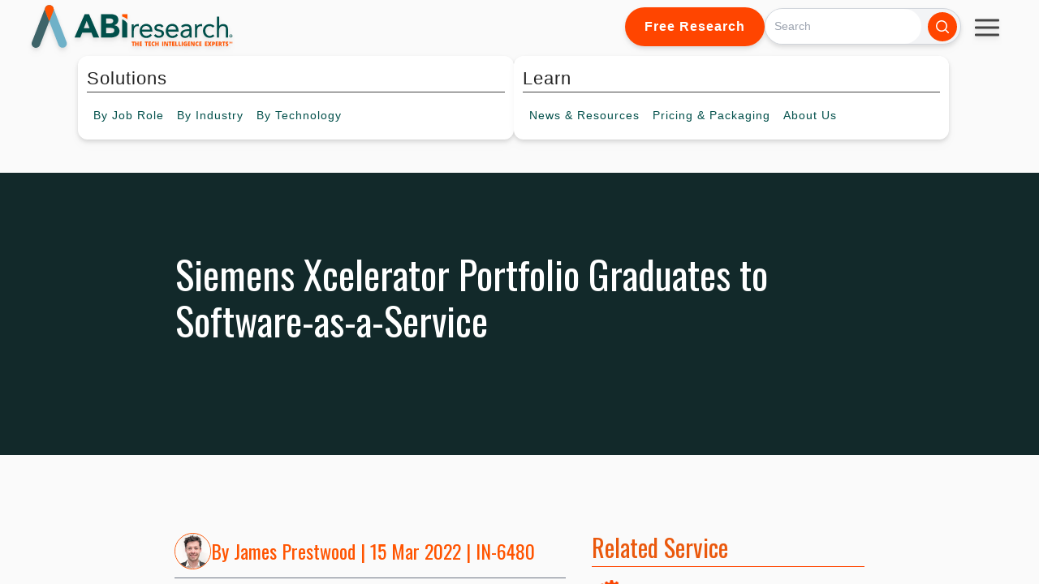

--- FILE ---
content_type: text/css
request_url: https://www.abiresearch.com/hubfs/hub_generated/template_assets/1/182362359829/1763998749519/template_news-and-resources-nav-styling.min.css
body_size: -437
content:
.tertiary-sticky{margin-bottom:23px;z-index:33}.tertiary-sticky .sticky{margin-top:35px!important}.nav-link{color:#fff;font-size:.8rem;padding:.3rem 0;text-transform:uppercase}.nav-item .nav-item-border{border-right:1px solid #fff;padding:0 23px}.nav-item .nav-item-border-none{border-right:0;padding:0 23px}#header-tertiary .nav-icon{display:none}#premium-nav-bar{background-color:#061915}#news-resources-nav-item .bg-white{background-color:#ff4500;color:#fff}.tertiary-sticky a{display:inline-block;padding-bottom:5px;padding-top:5px}.tertiary-sticky a:hover{background-color:#fff;color:#ff4500}.tertiary-sticky a:hover div{color:#ff4500}#tech-news-list{padding-top:27px}#news-resource-top{padding-top:70px}#tertiary-sticky-wrapper .collapse{visibility:visible}@media only screen and (max-width:991px){#header-tertiary .nav-icon{display:inline-block!important}#header-tertiary .nav-text{display:none!important}#tertiary-sticky-wrapper{display:none}#news-resource-top,#tech-news-list{padding-top:unset}}#body-wrapper .bullets-off{list-style-type:none;padding:0}

--- FILE ---
content_type: text/css
request_url: https://www.abiresearch.com/hubfs/hub_generated/module_assets/1/173602746651/1745942457781/module_tw-insight-meta.min.css
body_size: -403
content:
.service-hero{background-attachment:fixed;background-position:top;background-size:cover}.service-hero h1{color:#fff;font-family:Oswald,-apple-system,BlinkMacSystemFont,Segoe UI,Roboto,Helvetica Neue,Arial,Noto Sans,sans-serif,Apple Color Emoji,Segoe UI Emoji,Segoe UI Symbol,Noto Color Emoji;padding-bottom:1rem;text-align:left}#service-hero-title-col{color:#fff}#service-hero-title-col #cta-wrapper{margin-top:1.6rem}.btn{background-color:transparent;border:1px solid #cbd5e0;border-radius:.375rem;color:#4b5563;cursor:pointer;display:inline-block;font-size:1rem;font-weight:400;line-height:1.5;padding:.875rem 1.5rem;text-align:center;text-decoration:none;transition:color .15s ease-in-out,background-color .15s ease-in-out,border-color .15s ease-in-out,box-shadow .15s ease-in-out;user-select:none;vertical-align:middle}.abi-btn-accent{background-color:#ff5400;color:#fff}.cta_widget{border-radius:50px;min-width:211px;padding-left:1.5rem;padding-right:1.5rem}

--- FILE ---
content_type: text/css
request_url: https://www.abiresearch.com/hubfs/hub_generated/module_assets/1/179935619937/1747854201684/module_user-unlock.min.css
body_size: -579
content:
.unlock-controls{margin:10px auto;max-width:100%;text-align:center}.message{background-color:#a5a5a5;color:#ded;font-size:1.25rem;line-height:1.5;padding:1rem;text-align:center}.message>div{align-items:center;display:flex;flex-direction:column}#lock-icon{height:40px}#key-icon{height:30px;position:relative}#unlock-button{background-color:#ff6900;border:0;border-radius:15px;color:#fff;cursor:pointer;padding:5px}

--- FILE ---
content_type: text/css
request_url: https://www.abiresearch.com/hubfs/hub_generated/module_assets/1/173602746646/1741011020173/module_tw-insight-content.min.css
body_size: 159
content:
body{background-color:#fff;color:#212529;font-family:var(--bs-font-sans-serif);font-size:1rem;font-weight:400;line-height:1.5;margin:0}.row{--bs-gutter-x:1.5rem;--bs-gutter-y:0;display:flex;flex-wrap:wrap;margin-left:calc(var(--bs-gutter-x)*-.5);margin-right:calc(var(--bs-gutter-x)*-.5);margin-top:calc(var(--bs-gutter-y)*-1)}.product-detail{background-color:#e8f2f1;padding-bottom:33px}.product-detail h2{border-bottom:1px solid #000;font-family:Open Sans,-apple-system,BlinkMacSystemFont,Segoe UI,Roboto,Helvetica Neue,Arial,Noto Sans,sans-serif,Apple Color Emoji,Segoe UI Emoji,Segoe UI Symbol,Noto Color Emoji;font-size:19px;font-weight:400;padding-bottom:9px;text-align:center}.product-detail img{background-color:#ff5400;border-radius:50%;display:block;margin:33px auto 7px;padding:7px}.flex-container{display:flex;flex:1;justify-content:space-between;margin-left:25%;margin-right:8.33333333%}.flex-item{flex:0 0 calc(50% - 16.66667px)}.insight-content-container h3{border:none;font-size:1.3rem;margin-top:0;padding:0;text-align:left}.insight-content-container h2,.insight-content-container h3{font-weight:400}.insight-content-container table td{vertical-align:bottom}.insight-content-container hr{margin-bottom:15px}#insight-content h2,#insight-content h3,#insight-content table{margin-bottom:0!important}#insights-content #insights-content-wrapper h2,#insights-content #insights-content-wrapper h3{font-weight:400;margin-bottom:0}#insights-content #insights-content-wrapper h2{border:none;color:#ff5400;font-family:Oswald,-apple-system,BlinkMacSystemFont,Segoe UI,Roboto,Helvetica Neue,Arial,Noto Sans,sans-serif,Apple Color Emoji,Segoe UI Emoji,Segoe UI Symbol,Noto Color Emoji;font-size:1.5rem;margin-top:0;padding:0;text-align:left}#insights-content #insights-content-wrapper h3{border:none;color:#3d6469;font-size:1.3rem;margin-top:0;padding:0;text-align:left}#insights-content #insights-content-wrapper img{height:auto!important}#insights-content menu,#insights-content ol,#insights-content ul{list-style:unset;padding:0 0 0 23px}#insights-content ol{list-style-type:decimal}

--- FILE ---
content_type: text/css
request_url: https://www.abiresearch.com/hubfs/hub_generated/module_assets/1/173603207963/1751983846103/module_tw-product-toc.css
body_size: 19
content:
body {
  margin: 0;
  font-family: Arial, sans-serif;
}

.product-detail-toc {
  display: flex;
  justify-content: center;
}

/* .container-fluid {
  width: 80%; /* Adjust as needed */
} */

.row {
  display: flex;
  justify-content: space-between;
}

#product-detail-toc {
  width: 100%;
}

#product-hero-title-col {
  flex: 1;
  margin-right: 30px; /* Adjust as needed for spacing */
}

#product-companies {
  flex: 1;
}

/*.styling-for-toc-tags {*/
/*  margin-bottom: 105px;*/
/*}*/

.toc h4 {
  margin-top: 10px;
  color: black;
  font-size: 15px;
  font-weight: bold;
}

.toc h5 {
  margin-left: 20px;
  color: black;
  font-size: 14px;
}

.list-unstyled {
  list-style: none;
  padding: 0;
  display: flex;
  flex-wrap: wrap;
}

.list-border-bottom {
  border-bottom: 1px solid #ddd;
  padding: 5px 0;
  width: 50%; 
  box-sizing: border-box;
}
h3 {
    font-family: "Oswald",-apple-system,BlinkMacSystemFont,"Segoe UI",Roboto,"Helvetica Neue",Arial,"Noto Sans",sans-serif,"Apple Color Emoji","Segoe UI Emoji","Segoe UI Symbol","Noto Color Emoji";
    color: #ff5400;
    border-bottom: 1px solid #014f4a;
    text-align: center;
    font-size: 1.4rem;
    padding-bottom: 9px;
    margin-top: 55px;
}

/*.product-detail-toc-container {*/
/*  flex: 1;*/
/*    margin-left: 25%; */
/*    margin-right: 8.33333333%; */
/*    display: flex;*/
/*    justify-content: space-between; */
/*}*/

.product-detail-toc-row {
  display: flex;
  width: 60%;
}

.product-detail-toc-col {
  flex: 0 0 calc(50% - 16.66666667px); 
}

.product-hero-title h3 {
  font-size: 24px;
  color: #000;
}

.company-list {
  list-style: none;
  padding: 0;
  display: flex;
  flex-wrap: wrap;
}

.company-list li {
  flex: 0 0 50%;
  padding: 0 15px;
}

.list-border-bottom {
  border-bottom: 1px solid #000;
}

.company-link {
  text-decoration: none;
  color: #000;
}

.md-product-table li {
  line-height: 16px;
  margin-bottom: 7px;
}

.custom-li-line-height li {
    line-height: 1.2;
}

.companies-mentioned {
    background-color: #f9f9f9;
    padding-top: 33px;
    padding-bottom: 25px;
}
.companies-mentioned h2 {
    font-family: "Oswald", -apple-system, BlinkMacSystemFont, "Segoe UI", Roboto, "Helvetica Neue", Arial, "Noto Sans", sans-serif, "Apple Color Emoji", "Segoe UI Emoji", "Segoe UI Symbol", "Noto Color Emoji";
    font-size: 2.1rem;
    color: #ff5400;
    text-align: center;
}

--- FILE ---
content_type: text/css
request_url: https://www.abiresearch.com/hubfs/hub_generated/module_assets/1/191978370591/1751303407567/module_Footer_Services_By_Column.min.css
body_size: -604
content:
#abi-footer-module h2{border-bottom:1px dotted #c44100;color:#fff;font-family:Oswald,-apple-system,BlinkMacSystemFont,Segoe UI,Roboto,Helvetica Neue,Arial,Noto Sans,sans-serif,Apple Color Emoji,Segoe UI Emoji,Segoe UI Symbol,Noto Color Emoji;font-size:1rem;margin-top:37px;padding-bottom:9px}#abi-footer-module h4{border-bottom:1px dotted #4f5052}#abi-footer-module li a{display:block;font-size:14px;margin-top:11px}#abi-footer-module li a:hover{color:#ff4500}#footer-newsletter{font-size:14px}

--- FILE ---
content_type: text/plain
request_url: https://www.google-analytics.com/j/collect?v=1&_v=j102&a=31282246&t=pageview&_s=1&dl=https%3A%2F%2Fwww.abiresearch.com%2Fmarket-research%2Finsight%2F7780457-siemens-xcelerator-portfolio-graduates-to-&ul=en-us%40posix&dt=Siemens%20Xcelerator%20Portfolio%20Graduates%20to%20Software-as-a-Service&sr=1280x720&vp=1280x720&_u=IEBAAEABAAAAACAAI~&jid=124242711&gjid=1999573474&cid=669178157.1764456913&tid=UA-396090-1&_gid=87954355.1764456913&_r=1&_slc=1&z=1140994142
body_size: -451
content:
2,cG-VNJS8LF97Y

--- FILE ---
content_type: application/javascript
request_url: https://www.abiresearch.com/hubfs/hub_generated/module_assets/1/179935619937/1747854201684/module_user-unlock.min.js
body_size: 459
content:
var module_179935619937=function(){const controlContainer=document.querySelector(".unlock-controls"),params=new URLSearchParams({slug:controlContainer.dataset.slug,type:controlContainer.dataset.type});if("true"===controlContainer.dataset.accessCode){document.querySelector("#loading").style.display="none",document.querySelector("#unlocked").style.display="none";try{document.querySelector("#chart-detail").style.height="unset"}catch{}try{document.querySelector(controlContainer.dataset.summaryTarget).style.display="none"}catch{}try{document.querySelector(controlContainer.dataset.contentTarget).style.display="block"}catch{}}else{const processResponse=result=>{if(document.querySelector("#loading").style.display="none",result.identified){if(document.querySelectorAll(".unlocks-remaining").forEach((span=>span.textContent=result.unlocks_remaining)),result.unlocked){document.querySelector("#unlocked").style.display="block";try{document.querySelector("#chart-detail").style.height="unset"}catch{}try{document.querySelector(controlContainer.dataset.summaryTarget).style.display="none"}catch{}try{document.querySelector(controlContainer.dataset.contentTarget).style.display="block"}catch{}}else document.querySelector("#locked").style.display="block"}else document.querySelector("#log-in").style.display="block"};fetch(`https://www.abiresearch.com/_hcms/api/unlock-status?${params.toString()}`,{method:"GET",headers:{"Content-Type":"application/json"}}).then((response=>response.json())).then(processResponse)}document.addEventListener("DOMContentLoaded",(()=>{const staffUnlockLink=document.getElementById("staff-unlock-link");staffUnlockLink&&staffUnlockLink.addEventListener("click",(e=>{e.preventDefault(),function(){const productCode="test-code",url=new URL(window.location.href),baseUrl=url.origin+url.pathname;fetch("https://www.abiresearch.com/_hcms/api/pre-unlock",{method:"POST",headers:{"Content-Type":"application/json"},body:JSON.stringify({productCode:productCode,baseUrl:baseUrl})}).then((response=>response.json())).then((result=>{if(console.log("Staff Unlock API Response:",result),result.generatedUrl){const linkContainer=document.querySelector("#generated-link-container");linkContainer.innerHTML="";const linkWrapper=document.createElement("div");linkWrapper.style.display="flex",linkWrapper.style.alignItems="center",linkWrapper.style.gap="10px";const generatedUrlText=document.createElement("span");generatedUrlText.textContent=result.generatedUrl,generatedUrlText.style.wordBreak="break-word";const copyButton=document.createElement("button");copyButton.innerHTML='<i class="fas fa-copy"></i>',copyButton.style.border="none",copyButton.style.background="transparent",copyButton.style.cursor="pointer",copyButton.addEventListener("click",(()=>{navigator.clipboard.writeText(result.generatedUrl).then((()=>{copyButton.innerHTML='Link copied to clipboard <i class="fas fa-check"></i>',copyButton.style.color="green",setTimeout((()=>{copyButton.innerHTML='<i class="fas fa-copy"></i>',copyButton.style.color=""}),3e3)})).catch((err=>{console.error("Failed to copy URL:",err),alert("Failed to copy URL to clipboard.")}))})),linkWrapper.appendChild(generatedUrlText),linkWrapper.appendChild(copyButton),linkContainer.appendChild(linkWrapper)}})).catch((error=>{console.error("Staff Unlock API Error:",error)}))}()}))})),document.addEventListener("DOMContentLoaded",(()=>{const viewClick=document.querySelector(".fa-eye");viewClick&&viewClick.addEventListener("click",(e=>{e.preventDefault(),document.querySelector("#loading").style.display="none",document.querySelector("#unlocked").style.display="none";try{document.querySelector("#chart-detail").style.height="unset"}catch{}try{document.querySelector(controlContainer.dataset.summaryTarget).style.display="none"}catch{}try{document.querySelector(controlContainer.dataset.contentTarget).style.display="block"}catch{}}))})),document.querySelector("#unlock-button").addEventListener("click",(e=>{document.querySelector("#locked").style.display="none",document.querySelector("#loading").style.display="block",fetch(`https://www.abiresearch.com/_hcms/api/request-unlock?${params.toString()}`,{method:"POST",headers:{"Content-Type":"application/json"}}).then((response=>response.json())).then((result=>{if(document.querySelector("#loading").style.display="none",result.unlocked){document.querySelector("#unlocked").style.display="block";document.querySelectorAll(".unlocks-remaining").forEach((span=>span.textContent=result.unlocks_remaining));try{document.querySelector("#chart-detail").style.height="unset"}catch{}try{document.querySelector(controlContainer.dataset.summaryTarget).style.display="none"}catch{}try{document.querySelector(controlContainer.dataset.contentTarget).style.display="block"}catch{}}else document.querySelector("#locked").style.display="block"})).catch((error=>{console.error("Unlock request failed:",error),document.querySelector("#locked").style.display="block"}))})),document.querySelector("#unlock-button").addEventListener("mouseover",(e=>document.querySelector("#key-icon").style.top="-20px")),document.querySelector("#unlock-button").addEventListener("mouseout",(e=>document.querySelector("#key-icon").style.top="0"))}();
//# sourceURL=https://6705264.fs1.hubspotusercontent-na1.net/hubfs/6705264/hub_generated/module_assets/1/179935619937/1747854201684/module_user-unlock.js